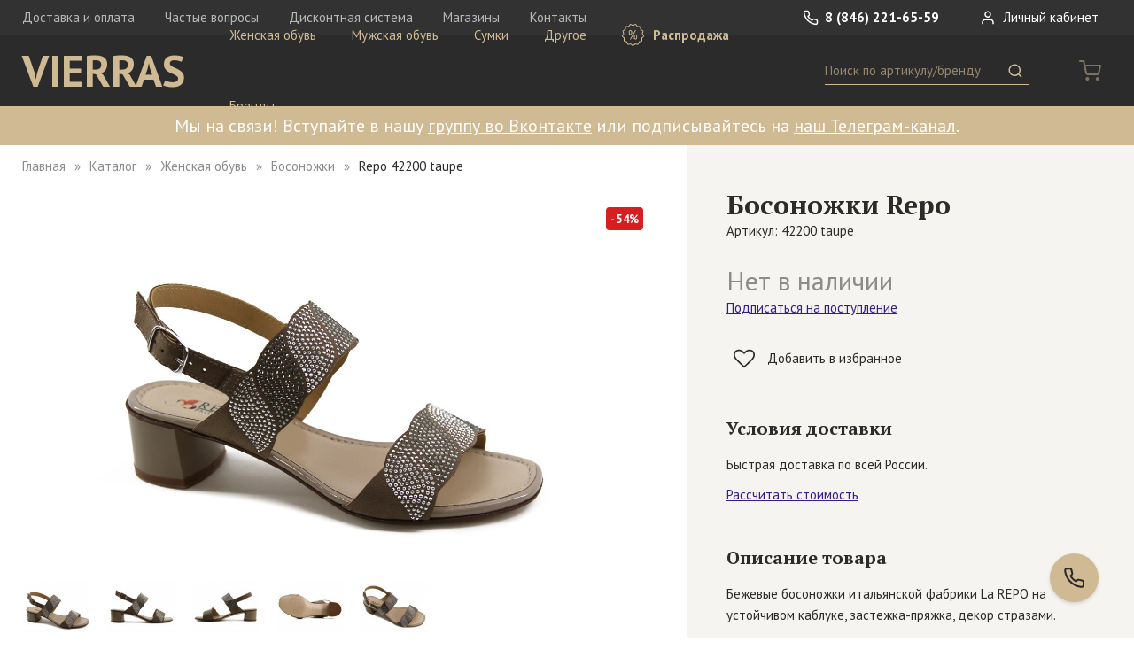

--- FILE ---
content_type: text/html; charset=utf-8
request_url: https://vierras.com/catalog/item/42200-taupe
body_size: 8396
content:
<!DOCTYPE html><html data-meta-ssr lang="ru" data-meta="%7B%22lang%22:%7B%22ssr%22:%22ru%22%7D%7D"><head><meta charset="UTF-8"><meta name="viewport" content="width=device-width,initial-scale=1,user-scalable=no,maximum-scale=1"><meta name="p:domain_verify" content="e8c48ca6666cbd1797c2fece1014ced2"><script>var _tmr = window._tmr || (window._tmr = []);
_tmr.push({id: "3590876", type: "pageView", start: (new Date()).getTime()});
(function (d, w, id) {
if (d.getElementById(id)) return;
var ts = d.createElement("script"); ts.type = "text/javascript"; ts.async = true; ts.id = id;
ts.src = "https://top-fwz1.mail.ru/js/code.js";
var f = function () {var s = d.getElementsByTagName("script")[0]; s.parentNode.insertBefore(ts, s);};
if (w.opera == "[object Opera]") { d.addEventListener("DOMContentLoaded", f, false); } else { f(); }
})(document, window, "tmr-code");</script><link href="/dist/main.css?74d9e5" rel="stylesheet"><meta data-meta="ssr" data-vmid="description" name="description" content="Бежевые босоножки итальянской фабрики La REPO на устойчивом каблуке, застежка-пряжка, декор стразами."><meta data-meta="ssr" data-vmid="keywords" name="keywords" content="босоножки repo замша бежевый"><meta data-meta="ssr" data-vmid="og:type" property="og:type" content="website"><meta data-meta="ssr" data-vmid="og:description" property="og:description" content="Бежевые босоножки итальянской фабрики La REPO на устойчивом каблуке, застежка-пряжка, декор стразами."><meta data-meta="ssr" data-vmid="og:image" property="og:image" content="https://vierras.com/storage/images/xNIwe41627476905.JPG"><meta data-meta="ssr" data-vmid="og:url" property="og:url" content="https://vierras.com/catalog/item/42200-taupe"><title>Купить Босоножки Repo 42200 taupe | Интернет-магазин VIERRAS</title></head><body><noscript><div><img src="https://top-fwz1.mail.ru/counter?id=3590876;js=na" style="position:absolute;left:-9999px;" alt="Top.Mail.Ru"></div></noscript><div data-server-rendered="true"><div id="wrapper"><!----><header id="page-header"><nav class="header-top"><div class="wrap"><a href="/" class="logo router-link-active">VIERRAS</a><div class="fr"><a href="tel:+78462216559" class="phone"><svg class="icon"><use xmlns:xlink="http://www.w3.org/1999/xlink" xlink:href="#i-phone"></use></svg> 8 (846) 221-65-59</a> <span class="header-private"><a><svg class="icon"><use xmlns:xlink="http://www.w3.org/1999/xlink" xlink:href="#i-user"></use></svg> Личный кабинет</a></span></div><div class="help-links"><a href="/delivery">Доставка и оплата</a>  <a href="/faq">Частые вопросы</a>  <a href="/discount">Дисконтная система</a>  <a href="/shops">Магазины</a>  <a href="/contacts">Контакты</a>  </div></div></nav><nav class="header-bottom"><div class="wrap"><div class="f"><a href="/" class="logo router-link-active">VIERRAS</a><div class="mobile-nav-trigger"><i></i><i></i><i></i></div><nav class="header-catalog"><ul><li><a href="/catalog/category/zhenskaya-obuv">Женская обувь</a><div class="submenu"><div class="all"><a href="/catalog/category/zhenskaya-obuv">Все категории</a></div><ul><li><a href="/catalog/category/zhenskaya-obuv/botforty">Ботфорты</a></li><li><a href="/catalog/category/zhenskaya-obuv/kedy">Кеды</a></li><li><a href="/catalog/category/zhenskaya-obuv/mokasiny">Мокасины</a></li><li><a href="/catalog/category/zhenskaya-obuv/sabo">Сабо</a></li><li><a href="/catalog/category/zhenskaya-obuv/sapogi">Сапоги</a></li><li><a href="/catalog/category/zhenskaya-obuv/sandalii">Сандалии</a></li><li><a href="/catalog/category/zhenskaya-obuv/tapochki">Тапочки</a></li><li><a href="/catalog/category/zhenskaya-obuv/tufli">Туфли</a></li><li><a href="/catalog/category/zhenskaya-obuv/polubotinki">Полуботинки</a></li><li><a href="/catalog/category/zhenskaya-obuv/polusapogi">Полусапоги</a></li><li><a href="/catalog/category/zhenskaya-obuv/botinki">Ботинки</a></li><li><a href="/catalog/category/zhenskaya-obuv/baletki">Балетки</a></li><li><a href="/catalog/category/zhenskaya-obuv/krossovki">Кроссовки</a></li><li><a href="/catalog/category/zhenskaya-obuv/bosonozhki">Босоножки</a></li><li><a href="/catalog/category/zhenskaya-obuv/botilony">Ботильоны</a></li><li><a href="/catalog/category/zhenskaya-obuv/slantsy">Сланцы</a></li></ul></div></li><li><a href="/catalog/category/muzhskaya-obuv">Мужская обувь</a><div class="submenu"><div class="all"><a href="/catalog/category/muzhskaya-obuv">Все категории</a></div><ul><li><a href="/catalog/category/muzhskaya-obuv/botinki">Ботинки</a></li><li><a href="/catalog/category/muzhskaya-obuv/kedy">Кеды</a></li><li><a href="/catalog/category/muzhskaya-obuv/krossovki">Кроссовки</a></li><li><a href="/catalog/category/muzhskaya-obuv/mokasiny">Мокасины</a></li><li><a href="/catalog/category/muzhskaya-obuv/sabo">Сабо</a></li><li><a href="/catalog/category/muzhskaya-obuv/sandalii">Сандалии</a></li><li><a href="/catalog/category/muzhskaya-obuv/sapogi">Сапоги</a></li><li><a href="/catalog/category/muzhskaya-obuv/tapochki">Тапочки</a></li><li><a href="/catalog/category/muzhskaya-obuv/tufli">Туфли</a></li><li><a href="/catalog/category/muzhskaya-obuv/polusapogi">Полусапоги</a></li><li><a href="/catalog/category/muzhskaya-obuv/polubotinki">Полуботинки</a></li><li><a href="/catalog/category/muzhskaya-obuv/slantsy">Сланцы</a></li></ul></div></li><li><a href="/catalog/category/sumki">Сумки</a><div class="submenu"><div class="all"><a href="/catalog/category/sumki">Все категории</a></div><ul><li><a href="/catalog/category/sumki/muzhskie">Мужские сумки</a></li><li><a href="/catalog/category/sumki/zhenskie">Женские сумки</a></li></ul></div></li><li><a href="/catalog/category/aksessuary">Другое</a><div class="submenu"><div class="all"><a href="/catalog/category/aksessuary">Все категории</a></div><ul><li><a href="/catalog/category/remni/zhenskie-remni">Женские ремни</a></li><li><a href="/catalog/category/aksessuary/muzhskie-noski">Мужские носки</a></li><li><a href="/catalog/category/muzhskie-remni">Мужские ремни</a></li><li><a href="/catalog/category/aksessuary/zhenskie-noski">Женские носки</a></li></ul></div></li><li class="sale"><a href="/catalog/sale"><svg class="icon"><use xmlns:xlink="http://www.w3.org/1999/xlink" xlink:href="#i-sale"></use></svg> Распродажа</a><div class="submenu"><div class="all"><a href="/catalog/sale">Все категории</a></div><ul><li><a href="/catalog/sale/zhenskaya-obuv">Женская обувь</a></li><li><a href="/catalog/sale/muzhskaya-obuv">Мужская обувь</a></li><li><a href="/catalog/sale/sumki">Сумки</a></li><li><a href="/catalog/sale/aksessuary">Другое</a></li></ul></div></li><li><a href="/brands">Бренды</a></li></ul></nav><div class="header-search"><div class="mobile-search-trigger"><svg class="icon"><use xmlns:xlink="http://www.w3.org/1999/xlink" xlink:href="#i-search"></use></svg></div><form class="form-search"><input placeholder="Поиск по артикулу/бренду" value=""> <button><svg class="icon"><use xmlns:xlink="http://www.w3.org/1999/xlink" xlink:href="#i-search"></use></svg><span> Поиск</span></button></form></div><div class="header-cart"><span class="cart-count empty"><svg class="icon"><use xmlns:xlink="http://www.w3.org/1999/xlink" xlink:href="#i-cart"></use></svg></span></div></div></div></nav><!----></header><div class="page-header-text"><div class="wrap text-content"><p bis_size="{&quot;x&quot;:19,&quot;y&quot;:15,&quot;w&quot;:2223,&quot;h&quot;:24,&quot;abs_x&quot;:19,&quot;abs_y&quot;:15}">Мы на связи! Вступайте в нашу <a href="https://vk.com/vierras?utm_source=plashka_na_vierras&amp;utm_medium=banner&amp;utm_campaign=hi" onclick="showMaskedAlert(this)" rel="noopener noreferrer" target="_blank">группу во Вконтакте</a> или подписывайтесь на <a href="https://t.me/vierras_shoes?utm_source=plashka_na_vierras&amp;utm_medium=banner&amp;utm_campaign=hi" onclick="im(this)">наш Телеграм-канал</a>.</p></div></div><button title="Заказать обратный звонок" class="btn-callback"><svg class="icon"><use xmlns:xlink="http://www.w3.org/1999/xlink" xlink:href="#i-phone"></use></svg></button><main><article class="page-product"><div class="g"><div class="c-7 c-md-12"><div class="product-left"><ul class="breadcrumbs"><li><a href="/" class="router-link-active">Главная</a></li><li><a href="/catalog" class="router-link-active">Каталог</a></li><li><a href="/catalog/category/zhenskaya-obuv">Женская обувь</a></li><li><a href="/catalog/category/zhenskaya-obuv/bosonozhki">Босоножки</a></li><li><span>Repo 42200 taupe</span></li></ul><div class="product-title hidden md-show">Купить Босоножки Repo <small>Артикул: 42200 taupe</small></div><div class="gallery-wrap"><div class="gallery"><a title="Добавить в избранное" href="#" type="product" class="add2fav"><svg class="icon"><use xmlns:xlink="http://www.w3.org/1999/xlink" xlink:href="#i-heart-o"></use></svg> <!----></a><div class="sale-label">- 54%</div><div class="big"><div class="tape"><div class="pic current"><img src="/storage/images/xNIwe41627476905.JPG" alt="42200 taupe, вид 1"></div><div class="pic"><img src="/storage/images/iWNiCo1539022953.jpg" alt="42200 taupe, вид 2"></div><div class="pic"><img src="/storage/images/hCtd1f1539022953.jpg" alt="42200 taupe, вид 3"></div><div class="pic"><img src="/storage/images/3YuR0e1539022953.jpg" alt="42200 taupe, вид 4"></div><div class="pic"><img src="/storage/images/epkjUP1539022953.jpg" alt="42200 taupe, вид 5"></div></div><div class="magnifier" style="display:none;"><img src="/storage/images/xNIwe41627476905.JPG"></div></div><div class="thumbs"><div class="inner"><a href="#" class="current"><img src="/storage/images/gallery-thumb/xNIwe41627476905.JPG" alt="Миниатюра 42200 taupe, вид 1"></a><a href="#"><img src="/storage/images/gallery-thumb/iWNiCo1539022953.jpg" alt="Миниатюра 42200 taupe, вид 2"></a><a href="#"><img src="/storage/images/gallery-thumb/hCtd1f1539022953.jpg" alt="Миниатюра 42200 taupe, вид 3"></a><a href="#"><img src="/storage/images/gallery-thumb/3YuR0e1539022953.jpg" alt="Миниатюра 42200 taupe, вид 4"></a><a href="#"><img src="/storage/images/gallery-thumb/epkjUP1539022953.jpg" alt="Миниатюра 42200 taupe, вид 5"></a></div></div></div><!----></div><div class="b md-hidden"><div class="tabs tabs-feedback"><div class="mobile-overflow"><div class="tab-switcher"><a href="#" class="current"><span class="h3"><!----> Отзывы</span></a>  <a href="#"><span class="h3"><!----> Вопросы</span></a>  </div></div><div class="tab-content"><section><h3 class="hidden">Отзывы</h3><div class="form-link"><a class="link-primary">Оставить свой отзыв</a></div><p class="empty-tip">К этому товару нет отзывов</p></section><section style="display:none;"><h3 class="hidden">Вопросы</h3><div class="form-link"><a class="link-primary">Задать свой вопрос</a></div><p class="empty-tip">Никто не задавал вопросов по этому товару</p></section></div></div></div><div class="b md-hidden"><div class="tag-list"><a href="/catalog?field=6-119" class="item">итальянская обувь</a>  </div></div><div class="b md-hidden"><h3 class="h3">Похожие товары</h3><div class="catalog"><div class="item"><a href="/catalog/item/35200-pesca-marfil"><div class="pic"><img src="/storage/images/catalog-thumb/eLtKOW1744205405.jpg" alt="35200 pesca marfil"><img src="/storage/images/catalog-thumb/sCEctF1744280103.jpg" alt="35200 pesca marfil, вид 2"><!----></div><div class="name">Callaghan</div><div class="cat">Босоножки</div><div class="price"><!----> <span>15 500 ₽</span></div></a></div><div class="item"><a href="/catalog/item/lmb302d01-2-dama-canapa"><div class="pic"><img src="/storage/images/catalog-thumb/TKhplU1651167302.jpg" alt="LMB302D01-2 dama canapa"><img src="/storage/images/catalog-thumb/zxMwVS1651167302.jpg" alt="LMB302D01-2 dama canapa, вид 2"><div class="sale-label">- 50%</div></div><div class="name">Marzetti</div><div class="cat">Босоножки</div><div class="price"><strike>17 900 ₽</strike> <span>8 950 ₽</span></div></a></div><div class="item"><a href="/catalog/item/8817ada1-beige"><div class="pic"><img src="/storage/images/catalog-thumb/UKBDbw1711028105.jpg" alt="8817ADA1 beige"><img src="/storage/images/catalog-thumb/gLPdd31711109103.jpg" alt="8817ADA1 beige, вид 2"><!----></div><div class="name">Marzetti</div><div class="cat">Босоножки</div><div class="price"><!----> <span>24 900 ₽</span></div></a></div><div class="item"><a href="/catalog/item/4847s-camoscio-5268"><div class="pic"><img src="/storage/images/catalog-thumb/PXR3bt1627461905.JPG" alt="4847/S camoscio 5268"><img src="/storage/images/catalog-thumb/BzdOXV1613815440.JPG" alt="4847/S camoscio 5268, вид 2"><div class="sale-label">- 60%</div></div><div class="name">Danilo di Lea</div><div class="cat">Босоножки</div><div class="price"><strike>21 500 ₽</strike> <span>8 500 ₽</span></div></a></div><div class="item"><a href="/catalog/item/77147da2-0-darlnu-2684"><div class="pic"><img src="/storage/images/catalog-thumb/sqyfsV1746098102.jpg" alt="77147DA2-0 darlnu 2684"><img src="/storage/images/catalog-thumb/QzfX0j1746103201.jpg" alt="77147DA2-0 darlnu 2684, вид 2"><!----></div><div class="name">Marzetti</div><div class="cat">Босоножки</div><div class="price"><!----> <span>29 900 ₽</span></div></a></div><div class="item"><a href="/catalog/item/35200-pesca-lila"><div class="pic"><img src="/storage/images/catalog-thumb/hoITKw1744367104.jpg" alt="35200 pesca lila"><img src="/storage/images/catalog-thumb/aT39tr1744374905.jpg" alt="35200 pesca lila, вид 2"><!----></div><div class="name">Callaghan</div><div class="cat">Босоножки</div><div class="price"><!----> <span>15 500 ₽</span></div></a></div><div class="item dummy"></div><div class="item dummy"></div><div class="item dummy"></div><div class="item dummy"></div></div><div class="load-more"><a href="#">Показать еще</a></div></div></div></div><div class="c-5 c-md-12"><div class="product-right"><div class="b"><h1 class="product-title md-hidden">Босоножки Repo <small>Артикул: 42200 taupe</small></h1> <div class="product-price"><div class="sold-out">Нет в наличии</div> <a class="link-primary">Подписаться на поступление</a></div><a href="#" type="product" class="add2fav"><svg class="icon"><use xmlns:xlink="http://www.w3.org/1999/xlink" xlink:href="#i-heart-o"></use></svg> <span>Добавить в избранное</span></a></div><div class="mobile-switcher b open"><div class="trigger"><i class="caret"></i> <h3 class="h3">Условия доставки</h3></div><div class="content"><div class="text-content"><p>Быстрая доставка по всей России.</p><p><a href="#" class="link-primary">Рассчитать стоимость</a></p></div></div></div><div class="mobile-switcher b open"><div class="trigger"><i class="caret"></i> <h3 class="h3">Описание товара</h3></div><div class="content"><div class="text-content"><p>Бежевые босоножки итальянской фабрики La REPO на устойчивом каблуке, застежка-пряжка, декор стразами.</p></div><div class="fields text-content"><p><b>Сезон:</b> Лето</p><p><b>Цвет:</b> Бежевый</p><p><b>Материал верха:</b> Замша</p><p><b>Материал подклада:</b> Кожа натуральная</p><p><b>Материал подошвы:</b> Кожа натуральная</p><p><b>Теги:</b> итальянская обувь</p><!----><p><b>Высота подошвы:</b> 0.5 см</p><p><b>Высота каблука:</b> 5 см</p><p><b>Страна бренда:</b> Италия</p><p><b>Страна производства:</b> Италия</p></div><div class="text-content" style="margin-top:2em;font-weight:bold;"><p><a href="/catalog/brand/repo">Другие товары бренда Repo</a></p></div></div></div><div class="b md-hidden"><h3 slot="title" class="h3">Преимущества VIERRAS</h3><div class="advantages"><a href="/delivery"><svg class="icon"><use xmlns:xlink="http://www.w3.org/1999/xlink" xlink:href="#i-box"></use></svg><div class="text-content"><p class="h"><b>Доставка по всей России</b></p><p>Мы доставляем заказы нашим клиентам по всей территории России.</p></div></a> <a href="/faq#fitting"><svg class="icon"><use xmlns:xlink="http://www.w3.org/1999/xlink" xlink:href="#i-hanger"></use></svg><div class="text-content"><p class="h"><b>Примерка перед оплатой</b></p><p>Вы можете примерить вещи перед покупкой и взять лишь те, которые вам подошли.</p></div></a> <a href="/faq#genuine"><svg class="icon"><use xmlns:xlink="http://www.w3.org/1999/xlink" xlink:href="#i-certificate"></use></svg><div class="text-content"><p class="h"><b>Гарантия подлинности</b></p><p>В нашем интернет-магазине Вы найдете только оригинальные европейские бренды.</p></div></a></div></div><!----><div class="hidden md-show"><div class="mobile-switcher b"><div class="trigger"><i class="caret"></i> <h3 class="h3">Отзывы <span class="t-muted">(0)</span></h3></div><div class="content"><p class="empty-tip">К этому товару нет отзывов</p><a href="#" class="link-primary">Оставить свой отзыв</a></div></div><div class="mobile-switcher b"><div class="trigger"><i class="caret"></i> <h3 class="h3">Вопросы <span class="t-muted">(0)</span></h3></div><div class="content"><p class="empty-tip">Никто не задавал вопросов по этому товару</p><a href="#" class="link-primary">Задать свой вопрос</a></div></div><div class="mobile-similar b"><h3 class="h3">Похожие товары</h3><div class="catalog"><div class="item"><a href="/catalog/item/35200-pesca-marfil"><div class="pic"><img src="/storage/images/catalog-thumb/eLtKOW1744205405.jpg" alt="35200 pesca marfil"><img src="/storage/images/catalog-thumb/sCEctF1744280103.jpg" alt="35200 pesca marfil, вид 2"><!----></div><div class="name">Callaghan</div><div class="cat">Босоножки</div><div class="price"><!----> <span>15 500 ₽</span></div></a></div><div class="item"><a href="/catalog/item/lmb302d01-2-dama-canapa"><div class="pic"><img src="/storage/images/catalog-thumb/TKhplU1651167302.jpg" alt="LMB302D01-2 dama canapa"><img src="/storage/images/catalog-thumb/zxMwVS1651167302.jpg" alt="LMB302D01-2 dama canapa, вид 2"><div class="sale-label">- 50%</div></div><div class="name">Marzetti</div><div class="cat">Босоножки</div><div class="price"><strike>17 900 ₽</strike> <span>8 950 ₽</span></div></a></div><div class="item"><a href="/catalog/item/8817ada1-beige"><div class="pic"><img src="/storage/images/catalog-thumb/UKBDbw1711028105.jpg" alt="8817ADA1 beige"><img src="/storage/images/catalog-thumb/gLPdd31711109103.jpg" alt="8817ADA1 beige, вид 2"><!----></div><div class="name">Marzetti</div><div class="cat">Босоножки</div><div class="price"><!----> <span>24 900 ₽</span></div></a></div><div class="item"><a href="/catalog/item/4847s-camoscio-5268"><div class="pic"><img src="/storage/images/catalog-thumb/PXR3bt1627461905.JPG" alt="4847/S camoscio 5268"><img src="/storage/images/catalog-thumb/BzdOXV1613815440.JPG" alt="4847/S camoscio 5268, вид 2"><div class="sale-label">- 60%</div></div><div class="name">Danilo di Lea</div><div class="cat">Босоножки</div><div class="price"><strike>21 500 ₽</strike> <span>8 500 ₽</span></div></a></div><div class="item"><a href="/catalog/item/77147da2-0-darlnu-2684"><div class="pic"><img src="/storage/images/catalog-thumb/sqyfsV1746098102.jpg" alt="77147DA2-0 darlnu 2684"><img src="/storage/images/catalog-thumb/QzfX0j1746103201.jpg" alt="77147DA2-0 darlnu 2684, вид 2"><!----></div><div class="name">Marzetti</div><div class="cat">Босоножки</div><div class="price"><!----> <span>29 900 ₽</span></div></a></div><div class="item"><a href="/catalog/item/35200-pesca-lila"><div class="pic"><img src="/storage/images/catalog-thumb/hoITKw1744367104.jpg" alt="35200 pesca lila"><img src="/storage/images/catalog-thumb/aT39tr1744374905.jpg" alt="35200 pesca lila, вид 2"><!----></div><div class="name">Callaghan</div><div class="cat">Босоножки</div><div class="price"><!----> <span>15 500 ₽</span></div></a></div><div class="item dummy"></div><div class="item dummy"></div><div class="item dummy"></div><div class="item dummy"></div></div><div class="load-more"><a href="#">Показать еще</a></div></div></div></div></div></div></article></main><footer id="page-footer"><div class="footer-subscribe"><div class="wrap"><div class="form-subscribe-inline"><div class="g"><div class="c-5 c-lg-4 c-md-12"><p class="text">Подпишитесь на рассылку, чтобы участвовать в секретных распродажах</p></div><div class="c-4 c-lg-5 c-md-7 c-sm-12"><form><input placeholder="Введите свой e-mail"><button class="btn">Подписаться</button></form></div><div class="c-3 c-md-5 c-sm-12"><p class="private-link-text t-muted">Отправляя свой e-mail, вы принимаете условия <a href="/storage/uploads/1765986059z2OBsUpFkVnU.pdf" target="_blank" class="link-grey">Политики обработки персональных данных</a></p></div></div></div></div></div><div class="footer-top"><nav class="g"><div class="hidden sm-show c-sm-2"></div><div class="c-3 c-md-12 c-sm-10"><div class="b"><a href="tel:+78462216559" class="phone">8 (846) 221-65-59</a><br><a href="mailto:shop@vierras.com" class="email">shop@vierras.com</a><div class="socials"><a href="https://vk.com/vierras" target="_blank"><svg class="icon"><use xmlns:xlink="http://www.w3.org/1999/xlink" xlink:href="#i-vk"></use></svg></a>  <a href="https://www.facebook.com/vierrasshoes" target="_blank"><svg class="icon"><use xmlns:xlink="http://www.w3.org/1999/xlink" xlink:href="#i-facebook"></use></svg></a>  <a href="https://ok.ru/group/52072984740052" target="_blank"><svg class="icon"><use xmlns:xlink="http://www.w3.org/1999/xlink" xlink:href="#i-odnoklassniki"></use></svg></a>  <a href="https://t.me/vierras_shoes" target="_blank"><svg class="icon"><use xmlns:xlink="http://www.w3.org/1999/xlink" xlink:href="#i-tg"></use></svg></a>  <a href="https://www.instagram.com/vierras_shoes?igsh=dWptenB1YXJvY2t2" target="_blank"><svg class="icon"><use xmlns:xlink="http://www.w3.org/1999/xlink" xlink:href="#i-instagram"></use></svg></a>  </div></div></div><div class="hidden sm-show c-sm-2"></div><div class="c-2 c-lg-3 c-md-4 c-sm-10"><div class="b"><div class="title">Каталог</div><div class="links"><a href="/catalog/category/zhenskaya-obuv">Женская обувь</a>  <a href="/catalog/category/muzhskaya-obuv">Мужская обувь</a>  <a href="/catalog/category/sumki">Сумки</a>  <a href="/catalog/category/aksessuary">Другое</a>  <a href="/catalog/related">Средства по уходу</a> <a href="/catalog/sale">Распродажа</a> <a href="/brands">Бренды</a></div></div></div><div class="hidden sm-show c-sm-2"></div><div class="c-2 c-lg-3 c-md-4 c-sm-10"><div class="b"><div class="title">Помощь</div><div class="links"><a href="/delivery">Доставка и оплата</a> <a href="/discount">Дисконтная система</a> <a href="/shops">Магазины</a> <a href="/contacts">Контакты</a> <a href="/certificates">Декларации соответствия</a></div></div></div><div class="hidden sm-show c-sm-2"></div><div class="c-5 c-lg-3 c-md-4 c-sm-10"><div class="b"><a href="/faq" class="title">Частые вопросы</a><div class="links"><a href="/faq#q-4">Оформление заказа</a>  <a href="/faq#q-3">Выбор размера</a>  <a href="/faq#q-6">Примерка перед оплатой</a>  <a href="/faq#q-1">Обмен и возврат товара</a>  <a href="/faq#q-5">Статус заказа</a>  <a href="/faq#q-8">Уход за обувью</a>  <a href="/faq#q-2">Гарантия подлинности</a>  </div></div></div></nav></div><div class="footer-bottom"><div class="g"><div class="hidden sm-show c-sm-2"></div><div class="c-3 c-md-4 c-sm-10"><b>Юридические документы</b></div><div class="hidden sm-show c-sm-2"></div><div class="c-rest c-sm-10"><a href="/storage/uploads/17291724934Q65ipSqeHrX.docx" target="_blank">Оферта</a> <a href="/storage/uploads/1765986059z2OBsUpFkVnU.pdf" target="_blank">Политика обработки персональных данных</a> <a href="/storage/uploads/1722508405XMuJUSdYRDI1.pdf" target="_blank">Заявление на возврат</a>  <a href="/storage/uploads/1537988720A44donF9seno.pdf" target="_blank">Накладная на возврат</a>  </div></div></div></footer></div></div><script>window.__INITIAL_VUEX_STATE__={"serverError":false,"user":null,"discountCard":null,"common":{"name":"VIERRAS","phone":"8 (846) 221-65-59","email":"shop@vierras.com","catalog":[{"id":1,"name":"Женская обувь","slug":"zhenskaya-obuv","prefix":null,"children":[{"id":10,"name":"Ботфорты","slug":"zhenskaya-obuv\u002Fbotforty","prefix":null},{"id":11,"name":"Кеды","slug":"zhenskaya-obuv\u002Fkedy","prefix":null},{"id":13,"name":"Мокасины","slug":"zhenskaya-obuv\u002Fmokasiny","prefix":null},{"id":14,"name":"Сабо","slug":"zhenskaya-obuv\u002Fsabo","prefix":null},{"id":16,"name":"Сапоги","slug":"zhenskaya-obuv\u002Fsapogi","prefix":null},{"id":15,"name":"Сандалии","slug":"zhenskaya-obuv\u002Fsandalii","prefix":null},{"id":17,"name":"Тапочки","slug":"zhenskaya-obuv\u002Ftapochki","prefix":null},{"id":18,"name":"Туфли","slug":"zhenskaya-obuv\u002Ftufli","prefix":null},{"id":30,"name":"Полуботинки","slug":"zhenskaya-obuv\u002Fpolubotinki","prefix":null},{"id":32,"name":"Полусапоги","slug":"zhenskaya-obuv\u002Fpolusapogi","prefix":null},{"id":9,"name":"Ботинки","slug":"zhenskaya-obuv\u002Fbotinki","prefix":null},{"id":6,"name":"Балетки","slug":"zhenskaya-obuv\u002Fbaletki","prefix":null},{"id":12,"name":"Кроссовки","slug":"zhenskaya-obuv\u002Fkrossovki","prefix":null},{"id":7,"name":"Босоножки","slug":"zhenskaya-obuv\u002Fbosonozhki","prefix":null},{"id":8,"name":"Ботильоны","slug":"zhenskaya-obuv\u002Fbotilony","prefix":null},{"id":38,"name":"Сланцы","slug":"zhenskaya-obuv\u002Fslantsy","prefix":null}]},{"id":2,"name":"Мужская обувь","slug":"muzhskaya-obuv","prefix":null,"children":[{"id":20,"name":"Ботинки","slug":"muzhskaya-obuv\u002Fbotinki","prefix":null},{"id":21,"name":"Кеды","slug":"muzhskaya-obuv\u002Fkedy","prefix":null},{"id":22,"name":"Кроссовки","slug":"muzhskaya-obuv\u002Fkrossovki","prefix":null},{"id":23,"name":"Мокасины","slug":"muzhskaya-obuv\u002Fmokasiny","prefix":null},{"id":24,"name":"Сабо","slug":"muzhskaya-obuv\u002Fsabo","prefix":null},{"id":25,"name":"Сандалии","slug":"muzhskaya-obuv\u002Fsandalii","prefix":null},{"id":26,"name":"Сапоги","slug":"muzhskaya-obuv\u002Fsapogi","prefix":null},{"id":27,"name":"Тапочки","slug":"muzhskaya-obuv\u002Ftapochki","prefix":null},{"id":28,"name":"Туфли","slug":"muzhskaya-obuv\u002Ftufli","prefix":null},{"id":31,"name":"Полусапоги","slug":"muzhskaya-obuv\u002Fpolusapogi","prefix":null},{"id":37,"name":"Полуботинки","slug":"muzhskaya-obuv\u002Fpolubotinki","prefix":null},{"id":39,"name":"Сланцы","slug":"muzhskaya-obuv\u002Fslantsy","prefix":null}]},{"id":5,"name":"Сумки","slug":"sumki","prefix":null,"children":[{"id":29,"name":"Мужские сумки","slug":"sumki\u002Fmuzhskie","prefix":"Сумка"},{"id":19,"name":"Женские сумки","slug":"sumki\u002Fzhenskie","prefix":"Сумка"}]},{"id":40,"name":"Другое","slug":"aksessuary","prefix":null,"children":[{"id":36,"name":"Женские ремни","slug":"remni\u002Fzhenskie-remni","prefix":"Ремень"},{"id":41,"name":"Мужские носки","slug":"aksessuary\u002Fmuzhskie-noski","prefix":"Носки"},{"id":35,"name":"Мужские ремни","slug":"muzhskie-remni","prefix":"Ремень"},{"id":42,"name":"Женские носки","slug":"aksessuary\u002Fzhenskie-noski","prefix":"Носки"}]}],"docs":{"private":"\u002Fstorage\u002Fuploads\u002F1765986059z2OBsUpFkVnU.pdf","offer":"\u002Fstorage\u002Fuploads\u002F17291724934Q65ipSqeHrX.docx","others":[{"file":"\u002Fstorage\u002Fuploads\u002F1722508405XMuJUSdYRDI1.pdf","name":"Заявление на возврат"},{"file":"\u002Fstorage\u002Fuploads\u002F1537988720A44donF9seno.pdf","name":"Накладная на возврат"}]},"faq":[{"id":4,"question":"Оформление заказа","advantage":null},{"id":3,"question":"Выбор размера","advantage":null},{"id":6,"question":"Примерка перед оплатой","advantage":"fitting"},{"id":1,"question":"Обмен и возврат товара","advantage":"return"},{"id":5,"question":"Статус заказа","advantage":null},{"id":8,"question":"Уход за обувью","advantage":"care"},{"id":2,"question":"Гарантия подлинности","advantage":"genuine"}],"socials":["https:\u002F\u002Fvk.com\u002Fvierras","https:\u002F\u002Fwww.facebook.com\u002Fvierrasshoes","https:\u002F\u002Fok.ru\u002Fgroup\u002F52072984740052","https:\u002F\u002Ft.me\u002Fvierras_shoes","https:\u002F\u002Fwww.instagram.com\u002Fvierras_shoes?igsh=dWptenB1YXJvY2t2"],"catalog_header_text":"\u003Cp bis_size=\"{&quot;x&quot;:19,&quot;y&quot;:15,&quot;w&quot;:2223,&quot;h&quot;:24,&quot;abs_x&quot;:19,&quot;abs_y&quot;:15}\"\u003EМы на связи! Вступайте в нашу \u003Ca href=\"https:\u002F\u002Fvk.com\u002Fvierras?utm_source=plashka_na_vierras&amp;utm_medium=banner&amp;utm_campaign=hi\" onclick=\"showMaskedAlert(this)\" rel=\"noopener noreferrer\" target=\"_blank\"\u003Eгруппу во Вконтакте\u003C\u002Fa\u003E или подписывайтесь на \u003Ca href=\"https:\u002F\u002Ft.me\u002Fvierras_shoes?utm_source=plashka_na_vierras&amp;utm_medium=banner&amp;utm_campaign=hi\" onclick=\"im(this)\"\u003Eнаш Телеграм-канал\u003C\u002Fa\u003E.\u003C\u002Fp\u003E","cart_extra_sale_enabled":false,"sizes":{"headers":["см","EUR","UK"],"female":[[21.5,35,3],[22,35.5,3.5],[22.5,36,4],[23,36.5,4.5],[23.5,37,5],[24,37.5,5.5],[24.5,38,6],[25,38.5,6.5],[25.5,39,7],[26,39.5,7.5],[26.5,[40,41],8],[27,41,8.5],[27.5,[41,42],9]],"male":[[24,39,5.5],[24.5,39.5,6],[25,40,6.5],[25.5,40.5,7],[26,41,7.5],[26.5,41.5,8],[27,42,8.5],[27.5,42.5,9],[28,43,9.5],[28.5,43.5,10],[29,44,10.5],[29.5,44.5,11],[30,45,11.5],[31,46,12.5],[32,47,13.5]]}},"cart":null,"route":{"name":undefined,"path":"\u002Fcatalog\u002Fitem\u002F42200-taupe","hash":"","query":{},"params":{"slug":"42200-taupe"},"fullPath":"\u002Fcatalog\u002Fitem\u002F42200-taupe","meta":{},"from":{"name":null,"path":"\u002F","hash":"","query":{},"params":{},"fullPath":"\u002F","meta":{}}}}</script><script>window.__INITIAL_COMP_STATE__=[{"item":{"id":2535,"name":"42200 taupe","code":"42200 taupe","slug":"42200-taupe","description":"Бежевые босоножки итальянской фабрики La REPO на устойчивом каблуке, застежка-пряжка, декор стразами.","sku_single":false,"outsole_height":0.5,"heel_height":5,"height":0,"gallery":["xNIwe41627476905.JPG","iWNiCo1539022953.jpg","hCtd1f1539022953.jpg","3YuR0e1539022953.jpg","epkjUP1539022953.jpg"],"price":3950,"old_price":8500,"promotion":null,"field_terms":[{"id":1,"name":"Сезон","terms":[{"id":4,"name":"Лето"}]},{"id":2,"name":"Цвет","terms":[{"id":8,"name":"Бежевый"}]},{"id":3,"name":"Материал верха","terms":[{"id":52,"name":"Замша"}]},{"id":4,"name":"Материал подклада","terms":[{"id":41,"name":"Кожа натуральная"}]},{"id":5,"name":"Материал подошвы","terms":[{"id":41,"name":"Кожа натуральная"}]},{"id":6,"name":"Теги","terms":[{"id":119,"name":"итальянская обувь"}]}],"fb_page_view_data":{"content_ids":["00079172"],"content_type":"product_group"},"brand":{"id":61,"name":"Repo","slug":"repo","logo_image_id":"HevLA91538763869.png","countries":[{"id":4,"name":"Италия","flag_image_id":"obCBut1534496199.png"}],"origin_country":{"id":4,"name":"Италия","flag_image_id":"obCBut1534496199.png"},"certificates":[]},"sku":[{"id":10492,"name":"36","price":3950,"old_price":8500,"stock":0,"fb_add_to_cart_data":{"content_ids":["00079173"],"contents":[{"id":"00079173","quantity":1}],"value":3950,"currency":"RUB","content_type":"product"},"shops":[]},{"id":10493,"name":"37","price":3950,"old_price":8500,"stock":0,"fb_add_to_cart_data":{"content_ids":["00079174"],"contents":[{"id":"00079174","quantity":1}],"value":3950,"currency":"RUB","content_type":"product"},"shops":[]},{"id":10494,"name":"38","price":3950,"old_price":8500,"stock":0,"fb_add_to_cart_data":{"content_ids":["00079175"],"contents":[{"id":"00079175","quantity":1}],"value":3950,"currency":"RUB","content_type":"product"},"shops":[]},{"id":10495,"name":"39","price":3950,"old_price":8500,"stock":0,"fb_add_to_cart_data":{"content_ids":["00079176"],"contents":[{"id":"00079176","quantity":1}],"value":3950,"currency":"RUB","content_type":"product"},"shops":[]},{"id":10496,"name":"40","price":3950,"old_price":8500,"stock":0,"fb_add_to_cart_data":{"content_ids":["00079177"],"contents":[{"id":"00079177","quantity":1}],"value":3950,"currency":"RUB","content_type":"product"},"shops":[]},{"id":10497,"name":"41","price":3950,"old_price":8500,"stock":0,"fb_add_to_cart_data":{"content_ids":["00079178"],"contents":[{"id":"00079178","quantity":1}],"value":3950,"currency":"RUB","content_type":"product"},"shops":[]}],"categories":[{"id":7,"name":"Босоножки","slug":"zhenskaya-obuv\u002Fbosonozhki","prefix":null,"gender":null,"parent":{"id":1,"name":"Женская обувь","slug":"zhenskaya-obuv","prefix":null,"gender":"f","parent":null}},{"id":15,"name":"Сандалии","slug":"zhenskaya-obuv\u002Fsandalii","prefix":null,"parent":{"id":1,"name":"Женская обувь","slug":"zhenskaya-obuv","prefix":null,"gender":"f","parent":null}}],"countries":[{"id":4,"name":"Италия","flag_image_id":"obCBut1534496199.png"}]},"reviews":[],"questions":[],"similar":{"items":[{"id":5953,"name":"35200 pesca marfil","code":"35200 pesca marfil","slug":"35200-pesca-marfil","sku_single":false,"same_categories_count":2,"same_terms_count":4,"gallery":["eLtKOW1744205405.jpg","sCEctF1744280103.jpg","BJUjed1744280103.jpg","9Q56Pc1744280103.jpg","WqJuQD1744280103.jpg","9D337q1744280103.jpg","yGw6y71744280104.jpg"],"price":15500,"old_price":null,"promotion":null,"brand":{"id":10,"name":"Callaghan","slug":"callaghan","logo_image_id":"yI0m2w1538318432.png"},"categories":[{"id":7,"name":"Босоножки","slug":"zhenskaya-obuv\u002Fbosonozhki","prefix":null},{"id":15,"name":"Сандалии","slug":"zhenskaya-obuv\u002Fsandalii","prefix":null}]},{"id":4337,"name":"LMB302D01-2 dama canapa","code":"LMB302D01-2 dama canapa","slug":"lmb302d01-2-dama-canapa","sku_single":false,"same_categories_count":2,"same_terms_count":4,"gallery":["TKhplU1651167302.jpg","zxMwVS1651167302.jpg","KfENdk1651167303.jpg","RdJYRc1651167303.jpg","kt256f1651167303.jpg","d6o1MS1651167303.jpg"],"price":8950,"old_price":17900,"promotion":null,"brand":{"id":46,"name":"Marzetti","slug":"marzetti","logo_image_id":"Li6Ls51538318958.png"},"categories":[{"id":7,"name":"Босоножки","slug":"zhenskaya-obuv\u002Fbosonozhki","prefix":null},{"id":15,"name":"Сандалии","slug":"zhenskaya-obuv\u002Fsandalii","prefix":null}]},{"id":5324,"name":"8817ADA1 beige","code":"8817ADA1 beige","slug":"8817ada1-beige","sku_single":false,"same_categories_count":1,"same_terms_count":5,"gallery":["UKBDbw1711028105.jpg","gLPdd31711109103.jpg","AAWCT11711109103.jpg","MRLgyz1711109104.jpg","bP6Ww31711109104.jpg","UTxW8u1711109105.jpg","SUaoZa1711109106.jpg"],"price":24900,"old_price":null,"promotion":null,"brand":{"id":46,"name":"Marzetti","slug":"marzetti","logo_image_id":"Li6Ls51538318958.png"},"categories":[{"id":7,"name":"Босоножки","slug":"zhenskaya-obuv\u002Fbosonozhki","prefix":null}]},{"id":3415,"name":"4847\u002FS camoscio 5268","code":"4847\u002FS camoscio 5268","slug":"4847s-camoscio-5268","sku_single":false,"same_categories_count":1,"same_terms_count":5,"gallery":["PXR3bt1627461905.JPG","BzdOXV1613815440.JPG","kLg8oB1613815440.JPG","9cXcpt1613815440.JPG","I1SYOI1613815440.JPG"],"price":8500,"old_price":21500,"promotion":null,"brand":{"id":99,"name":"Danilo di Lea","slug":"danilo-di-lea","logo_image_id":"MHFA1K1585990870.png"},"categories":[{"id":7,"name":"Босоножки","slug":"zhenskaya-obuv\u002Fbosonozhki","prefix":null}]},{"id":5989,"name":"77147DA2-0 darlnu 2684","code":"77147DA2-0 darlnu 2684","slug":"77147da2-0-darlnu-2684","sku_single":false,"same_categories_count":2,"same_terms_count":3,"gallery":["sqyfsV1746098102.jpg","QzfX0j1746103201.jpg","8C60ib1746103202.jpg","VLHxkk1746103202.jpg","8YzizJ1746103202.jpg","Jp48SA1746103203.jpg","O5myvp1746103203.jpg"],"price":29900,"old_price":null,"promotion":null,"brand":{"id":46,"name":"Marzetti","slug":"marzetti","logo_image_id":"Li6Ls51538318958.png"},"categories":[{"id":7,"name":"Босоножки","slug":"zhenskaya-obuv\u002Fbosonozhki","prefix":null},{"id":15,"name":"Сандалии","slug":"zhenskaya-obuv\u002Fsandalii","prefix":null}]},{"id":5968,"name":"35200 pesca lila","code":"35200 pesca lila","slug":"35200-pesca-lila","sku_single":false,"same_categories_count":2,"same_terms_count":3,"gallery":["hoITKw1744367104.jpg","aT39tr1744374905.jpg","pTf9zX1744374905.jpg","eWwLBM1744374905.jpg","RBrfjA1744374906.jpg","EU5oBI1744374906.jpg","OzXt1j1744374906.jpg"],"price":15500,"old_price":null,"promotion":null,"brand":{"id":10,"name":"Callaghan","slug":"callaghan","logo_image_id":"yI0m2w1538318432.png"},"categories":[{"id":7,"name":"Босоножки","slug":"zhenskaya-obuv\u002Fbosonozhki","prefix":null},{"id":15,"name":"Сандалии","slug":"zhenskaya-obuv\u002Fsandalii","prefix":null}]}],"pagination":{"total":4467,"currentPage":1,"lastPage":745,"perPage":6}}}]</script><script src="/dist/rtm.js?22da9b"></script><script src="/dist/vendors~main.js?23ee38"></script><script src="/dist/main.js?ae5d9c"></script></body></html>